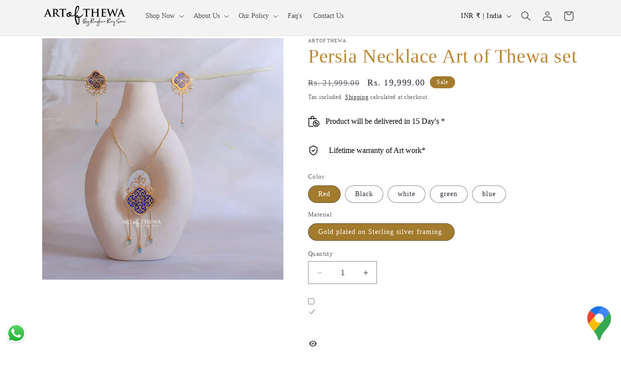

--- FILE ---
content_type: application/x-javascript
request_url: https://app.sealsubscriptions.com/shopify/public/status/shop/dev-lopmemt.myshopify.com.js?1768730954
body_size: -292
content:
var sealsubscriptions_settings_updated='1734890075c';